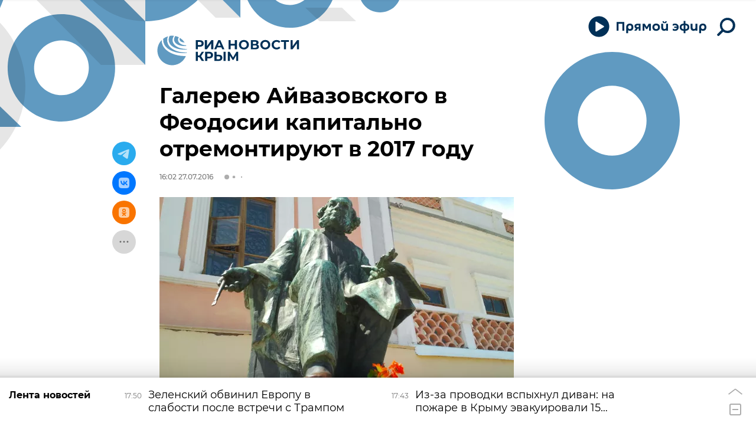

--- FILE ---
content_type: text/html
request_url: https://tns-counter.ru/nc01a**R%3Eundefined*rian_ru/ru/UTF-8/tmsec=rian_ru/110990854***
body_size: 14
content:
DE966B0D69723A6CG1769093740:DE966B0D69723A6CG1769093740